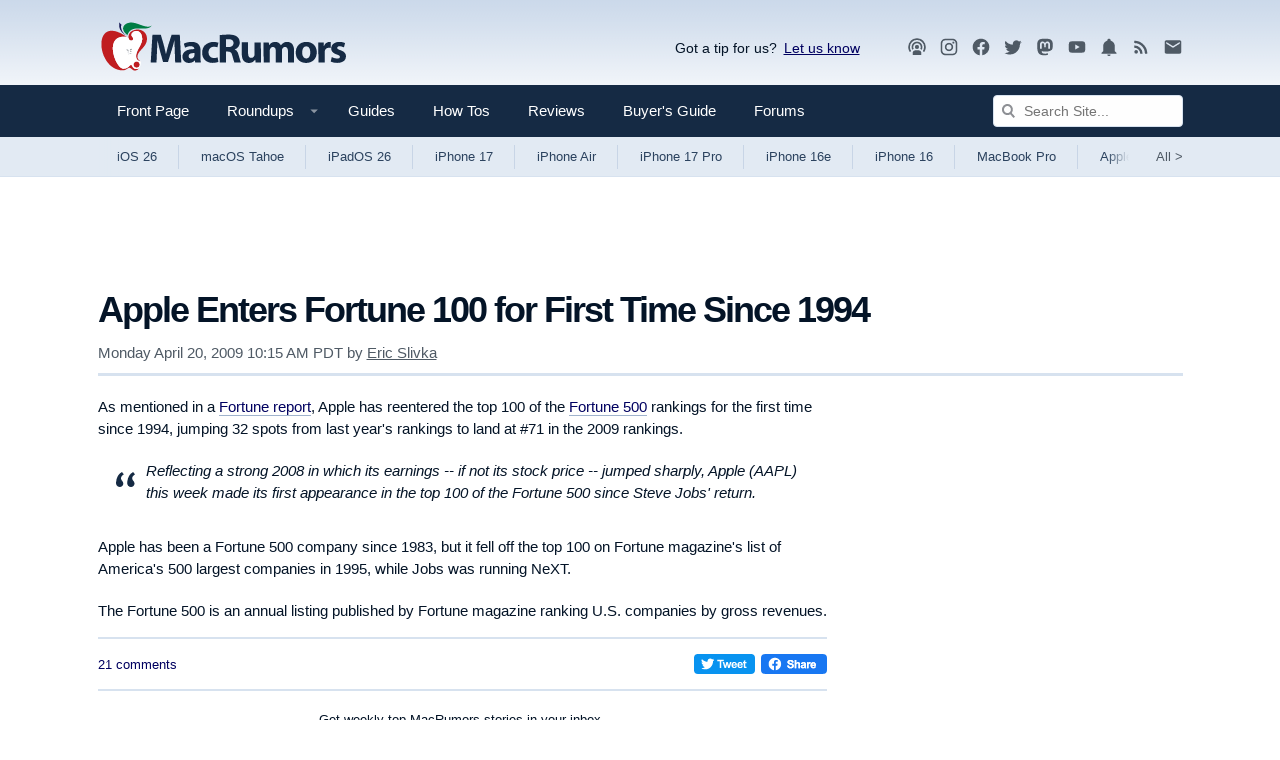

--- FILE ---
content_type: text/html
request_url: https://api.intentiq.com/profiles_engine/ProfilesEngineServlet?at=39&mi=10&dpi=936734067&pt=17&dpn=1&iiqidtype=2&iiqpcid=8de41c22-d1b2-4e60-858d-ae6f5b003d26&iiqpciddate=1768646295050&pcid=9897b2b8-c86f-464c-8018-dff39db3739b&idtype=3&gdpr=0&japs=false&jaesc=0&jafc=0&jaensc=0&jsver=0.33&testGroup=A&source=pbjs&ABTestingConfigurationSource=group&abtg=A&vrref=https%3A%2F%2Fwww.macrumors.com
body_size: 56
content:
{"abPercentage":97,"adt":1,"ct":2,"isOptedOut":false,"data":{"eids":[]},"dbsaved":"false","ls":true,"cttl":86400000,"abTestUuid":"g_e17b3d13-1462-409d-8060-f2809aeb91e6","tc":9,"sid":-110107928}

--- FILE ---
content_type: text/html; charset=utf-8
request_url: https://www.google.com/recaptcha/api2/aframe
body_size: 269
content:
<!DOCTYPE HTML><html><head><meta http-equiv="content-type" content="text/html; charset=UTF-8"></head><body><script nonce="zGckVnO3xOhXEHrCyyp_nQ">/** Anti-fraud and anti-abuse applications only. See google.com/recaptcha */ try{var clients={'sodar':'https://pagead2.googlesyndication.com/pagead/sodar?'};window.addEventListener("message",function(a){try{if(a.source===window.parent){var b=JSON.parse(a.data);var c=clients[b['id']];if(c){var d=document.createElement('img');d.src=c+b['params']+'&rc='+(localStorage.getItem("rc::a")?sessionStorage.getItem("rc::b"):"");window.document.body.appendChild(d);sessionStorage.setItem("rc::e",parseInt(sessionStorage.getItem("rc::e")||0)+1);localStorage.setItem("rc::h",'1768646300497');}}}catch(b){}});window.parent.postMessage("_grecaptcha_ready", "*");}catch(b){}</script></body></html>

--- FILE ---
content_type: text/plain
request_url: https://rtb.openx.net/openrtbb/prebidjs
body_size: -224
content:
{"id":"15e48329-daad-4ecf-a453-1c06c29ca4f5","nbr":0}

--- FILE ---
content_type: text/plain; charset=UTF-8
request_url: https://at.teads.tv/fpc?analytics_tag_id=PUB_17002&tfpvi=&gdpr_consent=&gdpr_status=22&gdpr_reason=220&ccpa_consent=&sv=prebid-v1
body_size: 56
content:
OTk3ZTVmZDYtYzAzZC00YmRhLWJiYTgtMTg2NzZjMzRmMGIwIy0yLTg=

--- FILE ---
content_type: text/plain; charset=utf-8
request_url: https://ads.adthrive.com/http-api/cv2
body_size: 7126
content:
{"om":["012nnesp","06htwlxm","0RF6rOHsv7/kzncxnKJSjw==","0av741zl","0b0m8l4f","0fs6e2ri","0p5m22mv","0r6m6t7w","0sm4lr19","0v9iqcb6","1","10011/6d6f4081f445bfe6dd30563fe3476ab4","10011/b9c5ee98f275001f41279fe47aaee919","1011_302_56233468","1011_302_56233470","1011_302_56233481","1011_302_56233486","1011_302_56233491","1011_302_56233493","1011_302_56233565","1011_302_56233570","1011_302_56233619","1011_302_56862230","1011_302_57035218","1028_8728253","10310289136970_462615155","10310289136970_462615644","10310289136970_462792978","10310289136970_577824614","10310289136970_593674671","10310289136970_594352012","10310289136970_686690145","10339421-5836009-0","10339426-5836008-0","10812515","10812541","11142692","11421707","11560071","11625846","11641870","11768107","11896988","11999803","12010080","12010084","12010088","12123650","12142259","12151247","12219558","12310204638_704052496","124843_8","124848_7","124853_7","12gfb8kp","14xoyqyz","1606221","1611092","176_CR52149814","17_23266973","17_24104633","17_24104693","17_24525570","17_24683312","17_24683315","17_24694809","17_24696320","17_24767222","17_24767229","17_24767239","17_24767245","17_24767248","17k5v2f6","1891/84814","1dwefsfs","1ktgrre1","1m7ow47i","1zp8pjcw","201500252","201500253","201500255","201500256","201500257","201839498","202430_200_EAAYACog7t9UKc5iyzOXBU.xMcbVRrAuHeIU5IyS9qdlP9IeJGUyBMfW1N0_","205mlbis","2132:46038615","2132:46038755","2179:579593739337040696","2179:594033992319641821","2249:581439030","2249:614129260","2249:650628575","2249:650650503","2249:674673753","2249:691925891","2249:694710256","2249:703330140","2307:0av741zl","2307:0hly8ynw","2307:0is68vil","2307:1m7ow47i","2307:3d4r29fd","2307:3o9hdib5","2307:53eajszx","2307:64x7dtvi","2307:74scwdnj","2307:8pksr1ui","2307:9g0s2gns","2307:9jse9oga","2307:9r15vock","2307:c1hsjx06","2307:c2d7ypnt","2307:cqant14y","2307:enjhwz1z","2307:g80wmwcu","2307:ge4000vb","2307:ikl4zu8e","2307:l4k37g7y","2307:lp37a2wq","2307:mh2a3cu2","2307:min949in","2307:o4v8lu9d","2307:q9plh3qd","2307:quk7w53j","2307:r8cq6l7a","2307:rifj41it","2307:rnvjtx7r","2307:rrlikvt1","2307:sl8m2i0l","2307:t7jqyl3m","2307:tty470r7","2307:u7p1kjgp","2307:urut9okb","2307:v2iumrdh","2307:w15c67ad","2307:yl0m4qvg","2319_66419_12499570","2319_66419_12499658","2319_66419_12500344","2409_15064_70_85445179","2409_15064_70_85445183","2409_15064_70_85445193","2409_15064_70_85445211","2409_15064_70_85808977","2409_15064_70_85808987","2409_15064_70_85808988","2409_15064_70_85809016","2409_15064_70_85809022","2409_15064_70_85809046","2409_15064_70_85809050","2409_15064_70_85809052","2409_15064_70_85809110","2409_25495_176_CR52092920","2409_25495_176_CR52092921","2409_25495_176_CR52092922","2409_25495_176_CR52092923","2409_25495_176_CR52092954","2409_25495_176_CR52092956","2409_25495_176_CR52092957","2409_25495_176_CR52092958","2409_25495_176_CR52092959","2409_25495_176_CR52150651","2409_25495_176_CR52153848","2409_25495_176_CR52153849","2409_25495_176_CR52175340","2409_25495_176_CR52178314","2409_25495_176_CR52178315","2409_25495_176_CR52178316","2409_25495_176_CR52186411","2409_25495_176_CR52188001","2409_25495_176_CR52226372","242366065","242366095","242408891","242697002","243098619","24694809","25_0r6m6t7w","25_13mvd7kb","25_1c9yzvjr","25_34tgtmqk","25_4tgls8cg","25_53v6aquw","25_8b5u826e","25_ctfvpw6w","25_m2n177jy","25_op9gtamy","25_oz31jrd0","25_pz8lwofu","25_sqmqxvaf","25_ti0s3bz3","25_utberk8n","25_x716iscu","25_yi6qlg3p","25_ztlksnbe","25_zwzjgvpw","2662_200562_8166427","2662_200562_8168475","2662_200562_8168483","2662_200562_8172720","2662_200562_8172741","2662_200562_8182931","2662_200562_8182933","2676:84578143","2676:85480675","2715_9888_501349","2715_9888_549423","2760:176_CR52092920","2760:176_CR52092922","2760:176_CR52092923","2760:176_CR52150651","2760:176_CR52175339","2760:176_CR52178314","2760:176_CR52178315","2760:176_CR52186411","2760:176_CR52186412","2760:176_CR52188001","2760:176_CR52190519","27s3hbtl","28925636","28929686","28933536","29102835","29402249","29414696","29414711","29414845","2974:7994058","2974:8168473","2974:8168483","2974:8168519","2974:8168537","2974:8168540","2974:8172728","2974:8172741","29_246453835","29_696964702","2jjp1phz","2kbya8ki","2wgqelaj","2y5a5qhb","308_125204_11","31qdo7ks","32735354","32975795","32j56hnc","3335_25247_697084445","3335_25247_700109379","3335_25247_700109389","3335_25247_700109391","33604490","33605403","33605687","34182009","3490:CR52092920","3490:CR52092921","3490:CR52092923","3490:CR52153849","3490:CR52175339","3490:CR52175340","3490:CR52178315","3490:CR52178316","3490:CR52186412","3490:CR52212686","3490:CR52212688","34eys5wu","34tgtmqk","35715073","3658_15032_wxo15y0k","3658_15761_T26365763","3658_211122_0hly8ynw","3658_211122_74scwdnj","3658_211122_v6l7vz2r","3658_609000_8pksr1ui","3658_644013_rnvjtx7r","3702_139777_24765466","3702_139777_24765477","3702_139777_24765483","3702_139777_24765527","3702_139777_24765548","381513943572","38345500","39303318","39350186","39364467","3LMBEkP-wis","3o9hdib5","3v5u0p3e","3ws6ppdq","3x7t8epg","409_192565","409_216326","409_216362","409_216366","409_216384","409_216386","409_216388","409_216396","409_216398","409_216406","409_216416","409_216418","409_216424","409_216426","409_216482","409_216506","409_220139","409_220169","409_220332","409_220333","409_220336","409_220358","409_220364","409_220369","409_223589","409_223599","409_223604","409_225978","409_225982","409_225983","409_225987","409_225988","409_225990","409_225992","409_225993","409_226321","409_226322","409_226326","409_226327","409_226336","409_226342","409_226346","409_226351","409_226352","409_226361","409_226362","409_226364","409_226366","409_227223","409_227224","409_227226","409_227235","409_227239","409_228054","409_228055","409_228065","409_228110","409_228115","409_228346","409_228348","409_228354","409_228358","409_228362","409_228363","409_228367","409_228370","409_228380","409_228381","409_228385","409_230722","409_230727","409_230728","409_231797","409_231798","43919974","43919985","44629254","458901553568","462613276","46_12142259","47700648","47869802","481703827","48223062","485027845327","48574716","49039749","49065887","49175728","4941618","4aqwokyz","4fk9nxse","4qxmmgd2","4yevyu88","4zai8e8t","501_76_9a469f3e-959b-42df-8f85-09e28a455879","513182805","51372397","51372410","51432337","514819301","516119490","521_425_203499","521_425_203500","521_425_203501","521_425_203504","521_425_203505","521_425_203506","521_425_203508","521_425_203509","521_425_203514","521_425_203515","521_425_203518","521_425_203524","521_425_203525","521_425_203526","521_425_203529","521_425_203534","521_425_203535","521_425_203536","521_425_203542","521_425_203543","521_425_203608","521_425_203611","521_425_203614","521_425_203615","521_425_203633","521_425_203635","521_425_203692","521_425_203693","521_425_203695","521_425_203700","521_425_203702","521_425_203706","521_425_203721","521_425_203728","521_425_203730","521_425_203732","521_425_203733","521_425_203863","521_425_203864","521_425_203868","521_425_203872","521_425_203880","521_425_203893","521_425_203900","521_425_203918","521_425_203921","521_425_203929","521_425_203936","521_425_203939","521_425_203940","521_425_203946","521_425_203956","521_425_203969","521_425_203972","521_425_203981","52321815","52qaclee","5316_139700_0156cb47-e633-4761-a0c6-0a21f4e0cf6d","5316_139700_09c5e2a6-47a5-417d-bb3b-2b2fb7fccd1e","5316_139700_1675b5c3-9cf4-4e21-bb81-41e0f19608c2","5316_139700_21be1e8e-afd9-448a-b27e-bafba92b49b3","5316_139700_394cc695-3a27-454a-9e94-405d3f5a5e5d","5316_139700_4589264e-39c7-4b8f-ba35-5bd3dd2b4e3a","5316_139700_4d1cd346-a76c-4afb-b622-5399a9f93e76","5316_139700_5546ab88-a7c9-405b-87de-64d5abc08339","5316_139700_605bf0fc-ade6-429c-b255-6b0f933df765","5316_139700_63c5fb7e-c3fd-435f-bb64-7deef02c3d50","5316_139700_6aefc6d3-264a-439b-b013-75aa5c48e883","5316_139700_709d6e02-fb43-40a3-8dee-a3bf34a71e58","5316_139700_70a96d16-dcff-4424-8552-7b604766cb80","5316_139700_72add4e5-77ac-450e-a737-601ca216e99a","5316_139700_76cc1210-8fb0-4395-b272-aa369e25ed01","5316_139700_83b9cb16-076b-42cd-98a9-7120f6f3e94b","5316_139700_87802704-bd5f-4076-a40b-71f359b6d7bf","5316_139700_8f247a38-d651-4925-9883-c24f9c9285c0","5316_139700_90aab27a-4370-4a9f-a14a-99d421f43bcf","5316_139700_9a3bafb0-c9ab-45f3-b86c-760a494d70d0","5316_139700_af6bd248-efcd-483e-b6e6-148c4b7b9c8a","5316_139700_b801ca60-9d5a-4262-8563-b7f8aef0484d","5316_139700_bd0b86af-29f5-418b-9bb4-3aa99ec783bd","5316_139700_cbda64c5-11d0-46f9-8941-2ca24d2911d8","5316_139700_cebab8a3-849f-4c71-9204-2195b7691600","5316_139700_d1a8183a-ff72-4a02-b603-603a608ad8c4","5316_139700_d1c1eb88-602b-4215-8262-8c798c294115","5316_139700_de0a26f2-c9e8-45e5-9ac3-efb5f9064703","5316_139700_e3299175-652d-4539-b65f-7e468b378aea","5316_139700_e3bec6f0-d5db-47c8-9c47-71e32e0abd19","5316_139700_e57da5d6-bc41-40d9-9688-87a11ae6ec85","5316_139700_ed348a34-02ad-403e-b9e0-10d36c592a09","5316_139700_f25505d6-4485-417c-9d44-52bb05004df5","5316_139700_f3c12291-f8d3-4d25-943d-01e8c782c5d7","5316_139700_f7be6964-9ad4-40ba-a38a-55794e229d11","534650490","535100529","53v6aquw","54639987","549423","54tt2h8n","5510:cymho2zs","5510:emhpbido","5510:kecbwzbd","5510:o5atmw3y","5510:ouycdkmq","5510:quk7w53j","5510:wxo15y0k","55167461","55178669","553804","5563_66529_OADD2.1316115555006019_1AQHLLNGQBND5SG","5563_66529_OADD2.1323812136496810_1J7WNW64SJ0NI1B","5563_66529_OADD2.7216038222964_1167KJ7QKWPNTF6JEQ","5563_66529_OADD2.7284328163393_196P936VYRAEYC7IJY","5563_66529_OAIP.1cd8b15a2f57d0e4cf9d32f27c7b46df","5563_66529_OAIP.4d6d464aff0c47f3610f6841bcebd7f0","5563_66529_OAIP.7139dd6524c85e94ad15863e778f376a","5563_66529_OAIP.aebcbe9e59df94f9e9833f9f74cdb5f3","5563_66529_OAIP.ba2e3d3bd08b5c57c8783f17c933c4c3","5563_66529_OAIP.dac0f5601c2f645e695649dab551ee11","5563_66529_OAIP.df754434beb9f7e2c808ec46ebb344a6","5563_66529_OAIP.e577cb7e1e095536c88e98842156467a","55763523","557_409_216366","557_409_216396","557_409_216488","557_409_216586","557_409_216606","557_409_220139","557_409_220149","557_409_220334","557_409_220336","557_409_220338","557_409_220343","557_409_220344","557_409_220353","557_409_220354","557_409_220358","557_409_220364","557_409_223588","557_409_223589","557_409_225987","557_409_225988","557_409_226314","557_409_228054","557_409_228055","557_409_228064","557_409_228065","557_409_228087","557_409_228105","557_409_228113","557_409_228115","557_409_228348","557_409_228349","557_409_228351","557_409_228354","557_409_228363","557_409_228367","557_409_228370","557_409_235268","558_93_nrlkfmof","560_74_18268083","560_74_18298317","56341213","56635908","56635945","5670:8172741","5670:8182927","5670:8182933","589289985696794383","593674671","59873230","5ia3jbdy","5iujftaz","5mh8a4a2","5xj5jpgy","600618969","60146355","60f5a06w","61085224","61210719","61823051","61900466","61916211","61916223","61916225","61916229","61932920","61932925","61932933","61932957","62019681","6226505231","6226505239","627290883","627301267","627309156","627309159","627506494","627506662","628013474","62804394","628086965","628222860","628223277","628360582","628444259","628444349","628444433","628456382","628622172","628622178","628683371","628687043","628687157","628687460","628687463","628803013","628841673","628990952","629007394","629167998","629168001","629168010","629171196","629171202","62917449","629255550","629350437","62946743","62946748","62978299","62978305","62980383","62980385","62981075","62981822","629984747","630137823","6365_61796_785325846639","6365_61796_785451798380","6365_61796_785451849518","6365_61796_792723155707","648110722","651637462","659216891404","670_9916_462615644","670_9916_577824614","670_9916_593674671","670_9916_686690145","680597458938","680_99480_700109379","680_99480_700109389","680_99480_700109391","680_99480_700109399","682706254","683692339","683730753","683738007","683738706","684137347","684141613","684492634","684493019","688078501","694163531","694906156","694912939","696170056","696314600","696332890","697189960","697189965","697525780","697525781","699109671","699120027","699183155","699512010","699813340","6bfbb9is","6mrds7pc","6rbncy53","700109379","700109383","700109389","700109391","700109399","700117707","700117708","701276081","702759673","702759712","702838408","706276991","70_74987684","70_83443027","70_83443036","70_83443042","70_83443045","70_83443056","70_85444715","70_85444719","70_85473576","70_85473587","70_85473592","70_85943184","70_85943187","70_85943197","7354_138543_85445175","7354_138543_85809022","74243_74_18268080","74987692","74_462792722","74_577824612","74_577824614","74scwdnj","770710043276","79096186","793014911721","793053328450","7969_149355_44765434","7969_149355_46039897","7cmeqmw8","7fc6xgyo","80070370","80072816","80072821","80072847","80843556","80ec5mhd","8152859","8152878","8152879","8154361","8154363","8154364","8154366","8166427","8168539","8172741","8182953","82133854","82133858","82133859","83443027","83443036","83443042","83443827","84578122","84578143","84578144","85444700","85444734","85444747","85444969","85445175","85445183","85445193","85445223","85472783","85480691","85480729","85480732","85540796","85808987","85808997","85809016","85809022","85809046","85809052","85809095","85943183","85943187","85943194","85943199","85954450","86112923","86470621","86470702","86507376","86507381","86508701","86509222","86509226","86509229","86509230","86735972","86842403","8b5u826e","8k2jpc30","8orkh93v","8pksr1ui","8w4klwi4","9057/0328842c8f1d017570ede5c97267f40d","9057/211d1f0fa71d1a58cabee51f2180e38f","9074_602714_9056/0328842c8f1d017570ede5c97267f40d","90_12219555","90_12219562","91950569","9598343","97_8152859","97_8152879","98xzy0ek","9925w9vu","9d5f8vic","9g0s2gns","9j298se9oga","9k7edc1n","9nex8xyd","9r15vock","9s4tjemt","9wmwe528","MIcBYCEIhGU","YlnVIl2d84o","a0oxacu8","a55fh6ja","abhu2o6t","ai51bqq6","axw5pt53","b/ZHs3rLdvwDBq+46Ruzsw==","b3sqze11","be4hm1i2","bmp4lbzm","bn278v80","bw5y4xkp","byle7ryp","c1hsjx06","c1u7ixf4","c25t9p0u","c2d7ypnt","cbg18jr6","cqant14y","cr-1oplzoysu9vd","cr-1oplzoysuatj","cr-6ovjht2eubwe","cr-6ovjht2eubxe","cr-8itw2d8r87rgv2","cr-8lhzafq7ubwe","cr-96xuyi0uu8rm","cr-96xuyi0vu8rm","cr-96xuyi1yu9xg","cr-96xuyi3qu8rm","cr-96xuyi3ru8rm","cr-96xuyi3tu8rm","cr-96xuyi3uu9xg","cr-96xuyi4pu8rm","cr-96xuyi4qu8rm","cr-96xuyi4ru8rm","cr-96xuyi4vu8rm","cr-96xuyi4vu9xg","cr-96xuyi4xu8rm","cr-96xuyi5uu9xg","cr-96xuyizyu8rm","cr-98q00h3tu8rm","cr-98q00h3tu9xg","cr-98q00h3vu8rm","cr-98t25j4xu8rm","cr-98t25j4xu9xg","cr-98utwg3tu8rm","cr-98utwg4tu8rm","cr-98utwg4tu9xg","cr-9hxzbqc08jrgv2","cr-Bitc7n_p9iw__vat__49i_k_6v6_h_jce2vj5h_PxWzTvgmq","cr-Bitc7n_p9iw__vat__49i_k_6v6_h_jce2vm6d_6bZbwgokm","cr-a9s2xf8vubwj","cr-aaqt0j8subwj","cr-aaqt0j8vubwj","cr-aaqt0k0tubwj","cr-aav1zg0qubwj","cr-aav1zg0rubwj","cr-aav22g2subwj","cr-aavwye1pubwj","cr-aavwye1subwj","cr-aavwye1uubwj","cr-aawz1i2uubwj","cr-aawz2m3vubwj","cr-aawz2m5xubwj","cr-aawz3f2yubwj","cr-aawz3f3uubwj","cr-aawz3f3xubwj","cr-bh74t8gvuatj","cr-ccr05f6rv7uiu","cr-ddw1yh5qx7uiu","cr-f6puwm2x27tf1","cr-f6puwm2yu7tf1","cr-g7wv3f7qvft","cr-g7wv3g0qvft","cr-g7wv3h0qvft","cr-g7xv5h7qvft","cr-ghun4f53u9vd","cr-kz4ol95lu9vd","cr-kz4ol95lubwe","cr-okttwdu0ubwe","cr-sk1vaer4u9vd","cr-sk1vaer4ubwe","ctfvpw6w","cv2huqwc","cymho2zs","d86ebvqg","d8ijy7f2","da298w00eve","daw00eve","dif1fgsg","e2c76his","e406ilcq","eb9vjo1r","ekocpzhh","emhpbido","ey8vsnzk","fcn2zae1","fdjuanhs","fdujxvyb","fmbxvfw0","g749lgab","g80wmwcu","g88ob0qg","ge4000vb","h4x8d2p8","hf9ak5dg","hueqprai","hx1ws29n","hzonbdnu","i90isgt0","ikl4zu8e","j5j8jiab","jczkyd04","jd035jgw","kecbwzbd","ksrdc5dk","kx5rgl0a","kz8629zd","l4k37g7y","lc408s2k","lp37a2wq","ls74a5wb","lz23iixx","m2n177jy","m4xt6ckm","mg96m6xw","mh2a3cu2","min949in","mtsc0nih","mud07se0","mwdyi6u5","n3egwnq7","nrlkfmof","ofoon6ir","op9gtamy","ot91zbhz","ouycdkmq","oz31jrd0","ozdii3rw","p7176b0m","pf6t8s9t","pi2986u4hm4","poc1p809","q0eDVM5+m0CR7ZqJ2kxA+A==","q79txt07","q9plh3qd","qhywzxbg","qqvgscdx","quk7w53j","r3co354x","r9y7hwmp","rh63nttv","ri85joo4","riaslz7g","rmenh8cz","rnvjtx7r","rrlikvt1","runvvh7o","rxj4b6nw","s4s41bit","sl8m2i0l","sslkianq","t4zab46q","t7jqyl3m","ti0s3bz3","tsa21krj","tt298y470r7","tw7wlpw5","u30fsj32","u3i8n6ef","u7p1kjgp","ubykfntq","uhebin5g","ujsilsek","urut9okb","uslxv9bg","ut42112berk8n","utberk8n","v2iumrdh","ven7pu1c","vj7hzkpp","vosqszns","vsotnu64","w15c67ad","wt0wmo2s","wu5qr81l","xdaezn6y","xies7jcx","xwhet1qh","xxv36f9n","xzwdm9b7","y141rtv6","ygmhp6c6","yi6qlg3p","yprp5ngb","z58lye3x","z8p3j18i","zfexqyi5","zvfjb0vm","zwzjgvpw","7979132","7979135"],"pmp":[],"adomains":["1md.org","a4g.com","about.bugmd.com","acelauncher.com","adameve.com","adelion.com","adp3.net","advenuedsp.com","aibidauction.com","aibidsrv.com","akusoli.com","allofmpls.org","arkeero.net","ato.mx","avazutracking.net","avid-ad-server.com","avid-adserver.com","avidadserver.com","aztracking.net","bc-sys.com","bcc-ads.com","bidderrtb.com","bidscube.com","bizzclick.com","bkserving.com","bksn.se","brightmountainads.com","bucksense.io","bugmd.com","ca.iqos.com","capitaloneshopping.com","cdn.dsptr.com","clarifion.com","clean.peebuster.com","cotosen.com","cs.money","cwkuki.com","dallasnews.com","dcntr-ads.com","decenterads.com","derila-ergo.com","dhgate.com","dhs.gov","digitaladsystems.com","displate.com","doyour.bid","dspbox.io","envisionx.co","ezmob.com","fla-keys.com","fmlabsonline.com","g123.jp","g2trk.com","gadgetslaboratory.com","gadmobe.com","getbugmd.com","goodtoknowthis.com","gov.il","grosvenorcasinos.com","guard.io","hero-wars.com","holts.com","howto5.io","http://bookstofilm.com/","http://countingmypennies.com/","http://fabpop.net/","http://folkaly.com/","http://gameswaka.com/","http://gowdr.com/","http://gratefulfinance.com/","http://outliermodel.com/","http://profitor.com/","http://tenfactorialrocks.com/","http://vovviral.com/","https://instantbuzz.net/","https://www.royalcaribbean.com/","ice.gov","imprdom.com","justanswer.com","liverrenew.com","longhornsnuff.com","lovehoney.com","lowerjointpain.com","lymphsystemsupport.com","meccabingo.com","media-servers.net","medimops.de","miniretornaveis.com","mobuppsrtb.com","motionspots.com","mygrizzly.com","myiq.com","myrocky.ca","national-lottery.co.uk","nbliver360.com","ndc.ajillionmax.com","nibblr-ai.com","niutux.com","nordicspirit.co.uk","notify.nuviad.com","notify.oxonux.com","own-imp.vrtzads.com","paperela.com","paradisestays.site","parasiterelief.com","peta.org","pfm.ninja","photoshelter.com","pixel.metanetwork.mobi","pixel.valo.ai","plannedparenthood.org","plf1.net","plt7.com","pltfrm.click","printwithwave.co","privacymodeweb.com","rangeusa.com","readywind.com","reklambids.com","ri.psdwc.com","royalcaribbean.com","royalcaribbean.com.au","rtb-adeclipse.io","rtb-direct.com","rtb.adx1.com","rtb.kds.media","rtb.reklambid.com","rtb.reklamdsp.com","rtb.rklmstr.com","rtbadtrading.com","rtbsbengine.com","rtbtradein.com","saba.com.mx","safevirus.info","securevid.co","seedtag.com","servedby.revive-adserver.net","shift.com","simple.life","smrt-view.com","swissklip.com","taboola.com","tel-aviv.gov.il","temu.com","theoceanac.com","track-bid.com","trackingintegral.com","trading-rtbg.com","trkbid.com","truthfinder.com","unoadsrv.com","usconcealedcarry.com","uuidksinc.net","vabilitytech.com","vashoot.com","vegogarden.com","viewtemplates.com","votervoice.net","vuse.com","waardex.com","wapstart.ru","wayvia.com","wdc.go2trk.com","weareplannedparenthood.org","webtradingspot.com","www.royalcaribbean.com","xapads.com","xiaflex.com","yourchamilia.com"]}

--- FILE ---
content_type: text/plain
request_url: https://rtb.openx.net/openrtbb/prebidjs
body_size: -83
content:
{"id":"9a3735da-5cc0-4a31-942c-99e7477dff94","nbr":0}

--- FILE ---
content_type: text/plain
request_url: https://rtb.openx.net/openrtbb/prebidjs
body_size: -224
content:
{"id":"5c1267ee-1810-4a61-aa66-d676a87ed261","nbr":0}